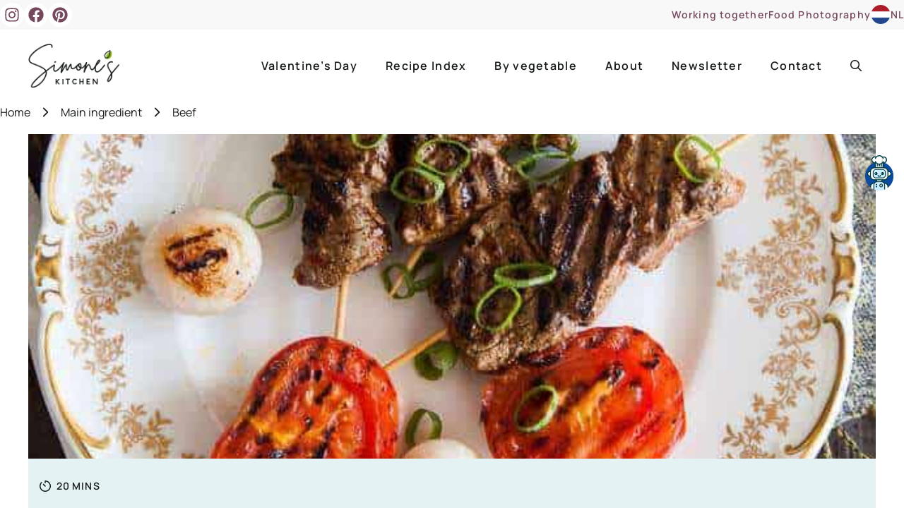

--- FILE ---
content_type: text/css; charset=UTF-8
request_url: https://insimoneskitchen.com/wp-content/uploads/generateblocks/style-global.css?ver=1767614533
body_size: 221
content:
.btn-ghost{background-color:rgba(255,255,255,0);border-bottom-left-radius:var(--border-radius);border-bottom-right-radius:var(--border-radius);border-top-left-radius:var(--border-radius);border-top-right-radius:var(--border-radius);border:1px solid var(--text-base);color:var(--text-base);display:inline-flex;font-size:1rem;font-weight:600;letter-spacing:var(--letter-spacing-medium);line-height:1em;padding:1rem;text-decoration:none;text-transform:lowercase}.btn-ghost:is(:hover,:focus){color:var(--canvas-base);border-color:var(--secondary-accent);background-color:var(--secondary-accent)}.btn-taxonomy{background-color:rgba(255,255,255,0);border-bottom-left-radius:var(--border-radius);border-bottom-right-radius:var(--border-radius);border-top-left-radius:var(--border-radius);border-top-right-radius:var(--border-radius);border:1px solid var(--text-base);color:var(--text-base);display:inline-flex;font-size:.875rem;font-weight:600;letter-spacing:var(--letter-spacing-small);line-height:1em;padding:.75rem 1rem;text-decoration:none;text-transform:lowercase}.btn-taxonomy:is(:hover,:focus){color:var(--canvas-base) !important;border-color:var(--secondary-accent);background-color:var(--secondary-accent)}.btn-theme{background-color:var(--primary-accent);border-bottom-left-radius:var(--border-radius);border-bottom-right-radius:var(--border-radius);border-top-left-radius:var(--border-radius);border-top-right-radius:var(--border-radius);color:var(--text-base);display:inline-flex;font-size:1rem;font-weight:600;letter-spacing:var(--letter-spacing-medium);line-height:1em;padding:1rem;text-decoration:none;text-transform:lowercase}.btn-theme:is(:hover,:focus){color:var(--canvas-base);border-color:var(--secondary-accent);background-color:var(--secondary-accent)}.facetwp-flyout-open{background-color:var(--primary-accent);border-bottom-left-radius:var(--border-radius);border-bottom-right-radius:var(--border-radius);border-top-left-radius:var(--border-radius);border-top-right-radius:var(--border-radius);bottom:3rem;font-weight:600;left:50%;padding:1.25rem 2rem;position:fixed;transform:translate3d(-50%,0px,0px);z-index:3}.font-eric-machat-big{font-family:bc-eric-machat-script;font-size:clamp(1.5rem,0.5625rem + 3vw,2.25rem);font-weight:400}.font-eric-machat-medium{font-family:bc-eric-machat-script;font-size:clamp(1.5rem,0.875rem + 2vw,2rem);font-weight:400}.font-eric-machat-small{font-family:bc-eric-machat-script;font-size:clamp(1.25rem,0.9375rem + 1vw,1.5rem);font-weight:400}.heading-h2-style{font-family:mixta-sharp;font-size:clamp(1.75rem,1.4375rem + 1vw,2rem);font-weight:600;line-height:1.2;margin-bottom:.5em}.heading-h4-style{font-family:mixta-sharp;font-size:clamp(1.25rem,0.9375rem + 1vw,1.5rem);font-weight:600;line-height:1.33;margin-bottom:.5em}.menu-item-icon{column-gap:.75rem;display:flex;row-gap:.75rem;text-transform:lowercase}.menu-item-icon .gb-icon{background-color:var(--canvas-theme);border-top-left-radius:100vw;border-top-right-radius:100vw;border-bottom-left-radius:100vw;border-bottom-right-radius:100vw;padding:.5rem}.menu-item-icon a:is(:hover,:focus-visible){text-decoration:underline}.section-margin{margin-bottom:6rem;margin-top:6rem}.section-margin .section-margin{margin-top:0px;margin-bottom:0px}@media (max-width:1024px){.section-margin{margin-bottom:5rem;margin-top:5rem}}@media (max-width:767px){.section-margin{margin-bottom:4rem;margin-top:4rem}}.social-button{align-items:center;background-color:var(--canvas-base);border-bottom-left-radius:100vw;border-bottom-right-radius:100vw;border-top-left-radius:100vw;border-top-right-radius:100vw;color:var(--secondary-accent);display:inline-flex;justify-content:center;padding:.375rem}.social-button.inverted{background-color:var(--secondary-accent);color:var(--text-contrast)}.social-button.inverted:is(:hover,:focus-visible){background-color:var(--text-base)}.social-button.social-off-canvas{color:var(--primary-accent);background-color:rgba(255,255,255,0);padding:0px}.social-button.social-off-canvas:is(:hover,:focus-visible){color:var(--primary-accent);background-color:rgba(255,255,255,0)}.social-button:is(:hover,:focus){color:var(--canvas-base);background-color:var(--secondary-accent)}.section-margin-small{margin-bottom:2rem;margin-top:2rem}.section-margin-small .section-margin{margin-top:0px;margin-bottom:0px}

--- FILE ---
content_type: application/javascript; charset=UTF-8
request_url: https://insimoneskitchen.com/wp-content/plugins/gravityformsconvertkit/assets/js/dist/vendor-theme.min.js?ver=2.0.0
body_size: 8004
content:
(self.webpackChunkgform_kit=self.webpackChunkgform_kit||[]).push([[721],{17:function(t){"use strict";t.exports=function(t,r){return{value:t,done:r}}},23:function(t,r,e){"use strict";var n=e(9329),o=e(5376),i=n("keys");t.exports=function(t){return i[t]||(i[t]=o(t))}},78:function(t,r,e){"use strict";var n=e(6733),o=e(8389),i=e(962),u=TypeError;t.exports=function(t,r){var e,c;if("string"===r&&o(e=t.toString)&&!i(c=n(e,t)))return c;if(o(e=t.valueOf)&&!i(c=n(e,t)))return c;if("string"!==r&&o(e=t.toString)&&!i(c=n(e,t)))return c;throw new u("Can't convert object to primitive value")}},79:function(t,r,e){"use strict";var n=e(9617).f,o=e(6401),i=e(8979)("toStringTag");t.exports=function(t,r,e){t&&!e&&(t=t.prototype),t&&!o(t,i)&&n(t,i,{configurable:!0,value:r})}},213:function(t,r){"use strict";r.f=Object.getOwnPropertySymbols},237:function(t){"use strict";t.exports={}},394:function(t,r,e){"use strict";var n=e(2697).IteratorPrototype,o=e(8584),i=e(8612),u=e(79),c=e(237),s=function(){return this};t.exports=function(t,r,e,a){var f=r+" Iterator";return t.prototype=o(n,{next:i(+!a,e)}),u(t,f,!1,!0),c[f]=s,t}},446:function(t,r,e){"use strict";var n=e(9227),o=Math.min;t.exports=function(t){return t>0?o(n(t),9007199254740991):0}},455:function(t,r,e){"use strict";function n(t,r,e,n,o,i,u){try{var c=t[i](u),s=c.value}catch(t){return void e(t)}c.done?r(s):Promise.resolve(s).then(n,o)}function o(t){return function(){var r=this,e=arguments;return new Promise(function(o,i){var u=t.apply(r,e);function c(t){n(u,o,i,c,s,"next",t)}function s(t){n(u,o,i,c,s,"throw",t)}c(void 0)})}}e.d(r,{A:function(){return o}})},469:function(t){"use strict";var r=Math.ceil,e=Math.floor;t.exports=Math.trunc||function(t){var n=+t;return(n>0?e:r)(n)}},565:function(t,r,e){"use strict";var n=e(7383),o=e(8389),i=e(4937),u=e(4272),c=Object;t.exports=u?function(t){return"symbol"==typeof t}:function(t){var r=n("Symbol");return o(r)&&i(r.prototype,c(t))}},798:function(t,r,e){"use strict";var n=e(4411),o=e(8389),i=n.WeakMap;t.exports=o(i)&&/native code/.test(String(i))},877:function(t,r,e){"use strict";var n=e(4411),o=e(3817),i="__core-js_shared__",u=n[i]||o(i,{});t.exports=u},962:function(t,r,e){"use strict";var n=e(8389),o=e(5387),i=o.all;t.exports=o.IS_HTMLDDA?function(t){return"object"==typeof t?null!==t:n(t)||t===i}:function(t){return"object"==typeof t?null!==t:n(t)}},1154:function(t,r,e){"use strict";var n=e(5920),o=e(5514);t.exports=function(t,r,e){try{return n(o(Object.getOwnPropertyDescriptor(t,r)[e]))}catch(t){}}},1409:function(t,r,e){"use strict";var n=e(6805),o=e(2170),i=e(8742),u=function(t){return function(r,e,u){var c,s=n(r),a=i(s),f=o(u,a);if(t&&e!=e){for(;a>f;)if((c=s[f++])!=c)return!0}else for(;a>f;f++)if((t||f in s)&&s[f]===e)return t||f||0;return!t&&-1}};t.exports={includes:u(!0),indexOf:u(!1)}},1461:function(t,r,e){"use strict";var n=e(8979),o=e(8584),i=e(9617).f,u=n("unscopables"),c=Array.prototype;void 0===c[u]&&i(c,u,{configurable:!0,value:o(null)}),t.exports=function(t){c[u][t]=!0}},1575:function(t,r,e){"use strict";var n=e(7383),o=e(5920),i=e(8560),u=e(213),c=e(5735),s=o([].concat);t.exports=n("Reflect","ownKeys")||function(t){var r=i.f(c(t)),e=u.f;return e?s(r,e(t)):r}},1789:function(t,r,e){"use strict";var n,o,i,u=e(798),c=e(4411),s=e(962),a=e(9915),f=e(6401),p=e(877),l=e(23),v=e(7285),h="Object already initialized",y=c.TypeError,d=c.WeakMap;if(u||p.state){var g=p.state||(p.state=new d);g.get=g.get,g.has=g.has,g.set=g.set,n=function(t,r){if(g.has(t))throw new y(h);return r.facade=t,g.set(t,r),r},o=function(t){return g.get(t)||{}},i=function(t){return g.has(t)}}else{var m=l("state");v[m]=!0,n=function(t,r){if(f(t,m))throw new y(h);return r.facade=t,a(t,m,r),r},o=function(t){return f(t,m)?t[m]:{}},i=function(t){return f(t,m)}}t.exports={set:n,get:o,has:i,enforce:function(t){return i(t)?o(t):n(t,{})},getterFor:function(t){return function(r){var e;if(!s(r)||(e=o(r)).type!==t)throw new y("Incompatible receiver, "+t+" required");return e}}}},1814:function(t,r,e){"use strict";var n=e(3237),o=TypeError;t.exports=function(t){if(n(t))throw new o("Can't call method on "+t);return t}},2103:function(t){"use strict";t.exports=["constructor","hasOwnProperty","isPrototypeOf","propertyIsEnumerable","toLocaleString","toString","valueOf"]},2170:function(t,r,e){"use strict";var n=e(9227),o=Math.max,i=Math.min;t.exports=function(t,r){var e=n(t);return e<0?o(e+r,0):i(e,r)}},2411:function(t){"use strict";t.exports=!1},2697:function(t,r,e){"use strict";var n,o,i,u=e(9391),c=e(8389),s=e(962),a=e(8584),f=e(6371),p=e(7448),l=e(8979),v=e(2411),h=l("iterator"),y=!1;[].keys&&("next"in(i=[].keys())?(o=f(f(i)))!==Object.prototype&&(n=o):y=!0),!s(n)||u(function(){var t={};return n[h].call(t)!==t})?n={}:v&&(n=a(n)),c(n[h])||p(n,h,function(){return this}),t.exports={IteratorPrototype:n,BUGGY_SAFARI_ITERATORS:y}},2943:function(t,r,e){"use strict";var n=e(5920),o=e(9391),i=e(4512),u=Object,c=n("".split);t.exports=o(function(){return!u("z").propertyIsEnumerable(0)})?function(t){return"String"===i(t)?c(t,""):u(t)}:u},3036:function(t,r,e){"use strict";var n=e(6401),o=e(1575),i=e(3763),u=e(9617);t.exports=function(t,r,e){for(var c=o(r),s=u.f,a=i.f,f=0;f<c.length;f++){var p=c[f];n(t,p)||e&&n(e,p)||s(t,p,a(r,p))}}},3175:function(t,r,e){"use strict";var n=e(1154),o=e(5735),i=e(4546);t.exports=Object.setPrototypeOf||("__proto__"in{}?function(){var t,r=!1,e={};try{(t=n(Object.prototype,"__proto__","set"))(e,[]),r=e instanceof Array}catch(t){}return function(e,n){return o(e),i(n),r?t(e,n):e.__proto__=n,e}}():void 0)},3237:function(t){"use strict";t.exports=function(t){return null==t}},3332:function(t,r,e){"use strict";var n=e(5920),o=e(6401),i=e(6805),u=e(1409).indexOf,c=e(7285),s=n([].push);t.exports=function(t,r){var e,n=i(t),a=0,f=[];for(e in n)!o(c,e)&&o(n,e)&&s(f,e);for(;r.length>a;)o(n,e=r[a++])&&(~u(f,e)||s(f,e));return f}},3763:function(t,r,e){"use strict";var n=e(7084),o=e(6733),i=e(4373),u=e(8612),c=e(6805),s=e(8745),a=e(6401),f=e(8669),p=Object.getOwnPropertyDescriptor;r.f=n?p:function(t,r){if(t=c(t),r=s(r),f)try{return p(t,r)}catch(t){}if(a(t,r))return u(!o(i.f,t,r),t[r])}},3809:function(t,r,e){"use strict";var n=e(7084),o=e(4542),i=e(9617),u=e(5735),c=e(6805),s=e(8784);r.f=n&&!o?Object.defineProperties:function(t,r){u(t);for(var e,n=c(r),o=s(r),a=o.length,f=0;a>f;)i.f(t,e=o[f++],n[e]);return t}},3817:function(t,r,e){"use strict";var n=e(4411),o=Object.defineProperty;t.exports=function(t,r){try{o(n,t,{value:r,configurable:!0,writable:!0})}catch(e){n[t]=r}return r}},4156:function(t,r,e){"use strict";var n=e(9391),o=e(8389),i=/#|\.prototype\./,u=function(t,r){var e=s[c(t)];return e===f||e!==a&&(o(r)?n(r):!!r)},c=u.normalize=function(t){return String(t).replace(i,".").toLowerCase()},s=u.data={},a=u.NATIVE="N",f=u.POLYFILL="P";t.exports=u},4272:function(t,r,e){"use strict";var n=e(5007);t.exports=n&&!Symbol.sham&&"symbol"==typeof Symbol.iterator},4373:function(t,r){"use strict";var e={}.propertyIsEnumerable,n=Object.getOwnPropertyDescriptor,o=n&&!e.call({1:2},1);r.f=o?function(t){var r=n(this,t);return!!r&&r.enumerable}:e},4411:function(t,r,e){"use strict";var n=function(t){return t&&t.Math===Math&&t};t.exports=n("object"==typeof globalThis&&globalThis)||n("object"==typeof window&&window)||n("object"==typeof self&&self)||n("object"==typeof e.g&&e.g)||n("object"==typeof this&&this)||function(){return this}()||Function("return this")()},4512:function(t,r,e){"use strict";var n=e(5920),o=n({}.toString),i=n("".slice);t.exports=function(t){return i(o(t),8,-1)}},4542:function(t,r,e){"use strict";var n=e(7084),o=e(9391);t.exports=n&&o(function(){return 42!==Object.defineProperty(function(){},"prototype",{value:42,writable:!1}).prototype})},4546:function(t,r,e){"use strict";var n=e(8389),o=String,i=TypeError;t.exports=function(t){if("object"==typeof t||n(t))return t;throw new i("Can't set "+o(t)+" as a prototype")}},4937:function(t,r,e){"use strict";var n=e(5920);t.exports=n({}.isPrototypeOf)},4983:function(t){"use strict";var r=String;t.exports=function(t){try{return r(t)}catch(t){return"Object"}}},5007:function(t,r,e){"use strict";var n=e(5724),o=e(9391),i=e(4411).String;t.exports=!!Object.getOwnPropertySymbols&&!o(function(){var t=Symbol("symbol detection");return!i(t)||!(Object(t)instanceof Symbol)||!Symbol.sham&&n&&n<41})},5168:function(t){"use strict";t.exports="undefined"!=typeof navigator&&String(navigator.userAgent)||""},5376:function(t,r,e){"use strict";var n=e(5920),o=0,i=Math.random(),u=n(1..toString);t.exports=function(t){return"Symbol("+(void 0===t?"":t)+")_"+u(++o+i,36)}},5387:function(t){"use strict";var r="object"==typeof document&&document.all,e=void 0===r&&void 0!==r;t.exports={all:r,IS_HTMLDDA:e}},5514:function(t,r,e){"use strict";var n=e(8389),o=e(4983),i=TypeError;t.exports=function(t){if(n(t))return t;throw new i(o(t)+" is not a function")}},5724:function(t,r,e){"use strict";var n,o,i=e(4411),u=e(5168),c=i.process,s=i.Deno,a=c&&c.versions||s&&s.version,f=a&&a.v8;f&&(o=(n=f.split("."))[0]>0&&n[0]<4?1:+(n[0]+n[1])),!o&&u&&(!(n=u.match(/Edge\/(\d+)/))||n[1]>=74)&&(n=u.match(/Chrome\/(\d+)/))&&(o=+n[1]),t.exports=o},5735:function(t,r,e){"use strict";var n=e(962),o=String,i=TypeError;t.exports=function(t){if(n(t))return t;throw new i(o(t)+" is not an object")}},5898:function(t){function r(e){return t.exports=r="function"==typeof Symbol&&"symbol"==typeof Symbol.iterator?function(t){return typeof t}:function(t){return t&&"function"==typeof Symbol&&t.constructor===Symbol&&t!==Symbol.prototype?"symbol":typeof t},t.exports.__esModule=!0,t.exports.default=t.exports,r(e)}t.exports=r,t.exports.__esModule=!0,t.exports.default=t.exports},5920:function(t,r,e){"use strict";var n=e(6344),o=Function.prototype,i=o.call,u=n&&o.bind.bind(i,i);t.exports=n?u:function(t){return function(){return i.apply(t,arguments)}}},6344:function(t,r,e){"use strict";var n=e(9391);t.exports=!n(function(){var t=function(){}.bind();return"function"!=typeof t||t.hasOwnProperty("prototype")})},6371:function(t,r,e){"use strict";var n=e(6401),o=e(8389),i=e(8805),u=e(23),c=e(9731),s=u("IE_PROTO"),a=Object,f=a.prototype;t.exports=c?a.getPrototypeOf:function(t){var r=i(t);if(n(r,s))return r[s];var e=r.constructor;return o(e)&&r instanceof e?e.prototype:r instanceof a?f:null}},6401:function(t,r,e){"use strict";var n=e(5920),o=e(8805),i=n({}.hasOwnProperty);t.exports=Object.hasOwn||function(t,r){return i(o(t),r)}},6454:function(t,r,e){"use strict";var n=e(4411),o=e(3763).f,i=e(9915),u=e(7448),c=e(3817),s=e(3036),a=e(4156);t.exports=function(t,r){var e,f,p,l,v,h=t.target,y=t.global,d=t.stat;if(e=y?n:d?n[h]||c(h,{}):(n[h]||{}).prototype)for(f in r){if(l=r[f],p=t.dontCallGetSet?(v=o(e,f))&&v.value:e[f],!a(y?f:h+(d?".":"#")+f,t.forced)&&void 0!==p){if(typeof l==typeof p)continue;s(l,p)}(t.sham||p&&p.sham)&&i(l,"sham",!0),u(e,f,l,t)}}},6733:function(t,r,e){"use strict";var n=e(6344),o=Function.prototype.call;t.exports=n?o.bind(o):function(){return o.apply(o,arguments)}},6746:function(t,r,e){"use strict";var n=e(5920),o=e(8389),i=e(877),u=n(Function.toString);o(i.inspectSource)||(i.inspectSource=function(t){return u(t)}),t.exports=i.inspectSource},6805:function(t,r,e){"use strict";var n=e(2943),o=e(1814);t.exports=function(t){return n(o(t))}},7084:function(t,r,e){"use strict";var n=e(9391);t.exports=!n(function(){return 7!==Object.defineProperty({},1,{get:function(){return 7}})[1]})},7285:function(t){"use strict";t.exports={}},7383:function(t,r,e){"use strict";var n=e(4411),o=e(8389);t.exports=function(t,r){return arguments.length<2?(e=n[t],o(e)?e:void 0):n[t]&&n[t][r];var e}},7448:function(t,r,e){"use strict";var n=e(8389),o=e(9617),i=e(8075),u=e(3817);t.exports=function(t,r,e,c){c||(c={});var s=c.enumerable,a=void 0!==c.name?c.name:r;if(n(e)&&i(e,a,c),c.global)s?t[r]=e:u(r,e);else{try{c.unsafe?t[r]&&(s=!0):delete t[r]}catch(t){}s?t[r]=e:o.f(t,r,{value:e,enumerable:!1,configurable:!c.nonConfigurable,writable:!c.nonWritable})}return t}},7453:function(t,r,e){"use strict";var n=e(7383);t.exports=n("document","documentElement")},7593:function(t,r,e){"use strict";var n=e(6733),o=e(962),i=e(565),u=e(9950),c=e(78),s=e(8979),a=TypeError,f=s("toPrimitive");t.exports=function(t,r){if(!o(t)||i(t))return t;var e,s=u(t,f);if(s){if(void 0===r&&(r="default"),e=n(s,t,r),!o(e)||i(e))return e;throw new a("Can't convert object to primitive value")}return void 0===r&&(r="number"),c(t,r)}},7920:function(t,r,e){"use strict";var n=e(6805),o=e(1461),i=e(237),u=e(1789),c=e(9617).f,s=e(9552),a=e(17),f=e(2411),p=e(7084),l="Array Iterator",v=u.set,h=u.getterFor(l);t.exports=s(Array,"Array",function(t,r){v(this,{type:l,target:n(t),index:0,kind:r})},function(){var t=h(this),r=t.target,e=t.index++;if(!r||e>=r.length)return t.target=void 0,a(void 0,!0);switch(t.kind){case"keys":return a(e,!1);case"values":return a(r[e],!1)}return a([e,r[e]],!1)},"values");var y=i.Arguments=i.Array;if(o("keys"),o("values"),o("entries"),!f&&p&&"values"!==y.name)try{c(y,"name",{value:"values"})}catch(t){}},8075:function(t,r,e){"use strict";var n=e(5920),o=e(9391),i=e(8389),u=e(6401),c=e(7084),s=e(9470).CONFIGURABLE,a=e(6746),f=e(1789),p=f.enforce,l=f.get,v=String,h=Object.defineProperty,y=n("".slice),d=n("".replace),g=n([].join),m=c&&!o(function(){return 8!==h(function(){},"length",{value:8}).length}),b=String(String).split("String"),x=t.exports=function(t,r,e){"Symbol("===y(v(r),0,7)&&(r="["+d(v(r),/^Symbol\(([^)]*)\)/,"$1")+"]"),e&&e.getter&&(r="get "+r),e&&e.setter&&(r="set "+r),(!u(t,"name")||s&&t.name!==r)&&(c?h(t,"name",{value:r,configurable:!0}):t.name=r),m&&e&&u(e,"arity")&&t.length!==e.arity&&h(t,"length",{value:e.arity});try{e&&u(e,"constructor")&&e.constructor?c&&h(t,"prototype",{writable:!1}):t.prototype&&(t.prototype=void 0)}catch(t){}var n=p(t);return u(n,"source")||(n.source=g(b,"string"==typeof r?r:"")),t};Function.prototype.toString=x(function(){return i(this)&&l(this).source||a(this)},"toString")},8389:function(t,r,e){"use strict";var n=e(5387),o=n.all;t.exports=n.IS_HTMLDDA?function(t){return"function"==typeof t||t===o}:function(t){return"function"==typeof t}},8560:function(t,r,e){"use strict";var n=e(3332),o=e(2103).concat("length","prototype");r.f=Object.getOwnPropertyNames||function(t){return n(t,o)}},8564:function(t,r,e){var n=e(9321)();t.exports=n;try{regeneratorRuntime=n}catch(t){"object"==typeof globalThis?globalThis.regeneratorRuntime=n:Function("r","regeneratorRuntime = r")(n)}},8584:function(t,r,e){"use strict";var n,o=e(5735),i=e(3809),u=e(2103),c=e(7285),s=e(7453),a=e(9511),f=e(23),p="prototype",l="script",v=f("IE_PROTO"),h=function(){},y=function(t){return"<"+l+">"+t+"</"+l+">"},d=function(t){t.write(y("")),t.close();var r=t.parentWindow.Object;return t=null,r},g=function(){try{n=new ActiveXObject("htmlfile")}catch(t){}var t,r,e;g="undefined"!=typeof document?document.domain&&n?d(n):(r=a("iframe"),e="java"+l+":",r.style.display="none",s.appendChild(r),r.src=String(e),(t=r.contentWindow.document).open(),t.write(y("document.F=Object")),t.close(),t.F):d(n);for(var o=u.length;o--;)delete g[p][u[o]];return g()};c[v]=!0,t.exports=Object.create||function(t,r){var e;return null!==t?(h[p]=o(t),e=new h,h[p]=null,e[v]=t):e=g(),void 0===r?e:i.f(e,r)}},8612:function(t){"use strict";t.exports=function(t,r){return{enumerable:!(1&t),configurable:!(2&t),writable:!(4&t),value:r}}},8669:function(t,r,e){"use strict";var n=e(7084),o=e(9391),i=e(9511);t.exports=!n&&!o(function(){return 7!==Object.defineProperty(i("div"),"a",{get:function(){return 7}}).a})},8742:function(t,r,e){"use strict";var n=e(446);t.exports=function(t){return n(t.length)}},8745:function(t,r,e){"use strict";var n=e(7593),o=e(565);t.exports=function(t){var r=n(t,"string");return o(r)?r:r+""}},8784:function(t,r,e){"use strict";var n=e(3332),o=e(2103);t.exports=Object.keys||function(t){return n(t,o)}},8805:function(t,r,e){"use strict";var n=e(1814),o=Object;t.exports=function(t){return o(n(t))}},8979:function(t,r,e){"use strict";var n=e(4411),o=e(9329),i=e(6401),u=e(5376),c=e(5007),s=e(4272),a=n.Symbol,f=o("wks"),p=s?a.for||a:a&&a.withoutSetter||u;t.exports=function(t){return i(f,t)||(f[t]=c&&i(a,t)?a[t]:p("Symbol."+t)),f[t]}},9227:function(t,r,e){"use strict";var n=e(469);t.exports=function(t){var r=+t;return r!=r||0===r?0:n(r)}},9321:function(t,r,e){var n=e(5898).default;function o(){"use strict";t.exports=o=function(){return r},t.exports.__esModule=!0,t.exports.default=t.exports;var r={},e=Object.prototype,i=e.hasOwnProperty,u=Object.defineProperty||function(t,r,e){t[r]=e.value},c="function"==typeof Symbol?Symbol:{},s=c.iterator||"@@iterator",a=c.asyncIterator||"@@asyncIterator",f=c.toStringTag||"@@toStringTag";function p(t,r,e){return Object.defineProperty(t,r,{value:e,enumerable:!0,configurable:!0,writable:!0}),t[r]}try{p({},"")}catch(t){p=function(t,r,e){return t[r]=e}}function l(t,r,e,n){var o=r&&r.prototype instanceof y?r:y,i=Object.create(o.prototype),c=new L(n||[]);return u(i,"_invoke",{value:S(t,e,c)}),i}function v(t,r,e){try{return{type:"normal",arg:t.call(r,e)}}catch(t){return{type:"throw",arg:t}}}r.wrap=l;var h={};function y(){}function d(){}function g(){}var m={};p(m,s,function(){return this});var b=Object.getPrototypeOf,x=b&&b(b(k([])));x&&x!==e&&i.call(x,s)&&(m=x);var w=g.prototype=y.prototype=Object.create(m);function O(t){["next","throw","return"].forEach(function(r){p(t,r,function(t){return this._invoke(r,t)})})}function j(t,r){function e(o,u,c,s){var a=v(t[o],t,u);if("throw"!==a.type){var f=a.arg,p=f.value;return p&&"object"==n(p)&&i.call(p,"__await")?r.resolve(p.__await).then(function(t){e("next",t,c,s)},function(t){e("throw",t,c,s)}):r.resolve(p).then(function(t){f.value=t,c(f)},function(t){return e("throw",t,c,s)})}s(a.arg)}var o;u(this,"_invoke",{value:function(t,n){function i(){return new r(function(r,o){e(t,n,r,o)})}return o=o?o.then(i,i):i()}})}function S(t,r,e){var n="suspendedStart";return function(o,i){if("executing"===n)throw new Error("Generator is already running");if("completed"===n){if("throw"===o)throw i;return I()}for(e.method=o,e.arg=i;;){var u=e.delegate;if(u){var c=_(u,e);if(c){if(c===h)continue;return c}}if("next"===e.method)e.sent=e._sent=e.arg;else if("throw"===e.method){if("suspendedStart"===n)throw n="completed",e.arg;e.dispatchException(e.arg)}else"return"===e.method&&e.abrupt("return",e.arg);n="executing";var s=v(t,r,e);if("normal"===s.type){if(n=e.done?"completed":"suspendedYield",s.arg===h)continue;return{value:s.arg,done:e.done}}"throw"===s.type&&(n="completed",e.method="throw",e.arg=s.arg)}}}function _(t,r){var e=r.method,n=t.iterator[e];if(void 0===n)return r.delegate=null,"throw"===e&&t.iterator.return&&(r.method="return",r.arg=void 0,_(t,r),"throw"===r.method)||"return"!==e&&(r.method="throw",r.arg=new TypeError("The iterator does not provide a '"+e+"' method")),h;var o=v(n,t.iterator,r.arg);if("throw"===o.type)return r.method="throw",r.arg=o.arg,r.delegate=null,h;var i=o.arg;return i?i.done?(r[t.resultName]=i.value,r.next=t.nextLoc,"return"!==r.method&&(r.method="next",r.arg=void 0),r.delegate=null,h):i:(r.method="throw",r.arg=new TypeError("iterator result is not an object"),r.delegate=null,h)}function E(t){var r={tryLoc:t[0]};1 in t&&(r.catchLoc=t[1]),2 in t&&(r.finallyLoc=t[2],r.afterLoc=t[3]),this.tryEntries.push(r)}function P(t){var r=t.completion||{};r.type="normal",delete r.arg,t.completion=r}function L(t){this.tryEntries=[{tryLoc:"root"}],t.forEach(E,this),this.reset(!0)}function k(t){if(t){var r=t[s];if(r)return r.call(t);if("function"==typeof t.next)return t;if(!isNaN(t.length)){var e=-1,n=function r(){for(;++e<t.length;)if(i.call(t,e))return r.value=t[e],r.done=!1,r;return r.value=void 0,r.done=!0,r};return n.next=n}}return{next:I}}function I(){return{value:void 0,done:!0}}return d.prototype=g,u(w,"constructor",{value:g,configurable:!0}),u(g,"constructor",{value:d,configurable:!0}),d.displayName=p(g,f,"GeneratorFunction"),r.isGeneratorFunction=function(t){var r="function"==typeof t&&t.constructor;return!!r&&(r===d||"GeneratorFunction"===(r.displayName||r.name))},r.mark=function(t){return Object.setPrototypeOf?Object.setPrototypeOf(t,g):(t.__proto__=g,p(t,f,"GeneratorFunction")),t.prototype=Object.create(w),t},r.awrap=function(t){return{__await:t}},O(j.prototype),p(j.prototype,a,function(){return this}),r.AsyncIterator=j,r.async=function(t,e,n,o,i){void 0===i&&(i=Promise);var u=new j(l(t,e,n,o),i);return r.isGeneratorFunction(e)?u:u.next().then(function(t){return t.done?t.value:u.next()})},O(w),p(w,f,"Generator"),p(w,s,function(){return this}),p(w,"toString",function(){return"[object Generator]"}),r.keys=function(t){var r=Object(t),e=[];for(var n in r)e.push(n);return e.reverse(),function t(){for(;e.length;){var n=e.pop();if(n in r)return t.value=n,t.done=!1,t}return t.done=!0,t}},r.values=k,L.prototype={constructor:L,reset:function(t){if(this.prev=0,this.next=0,this.sent=this._sent=void 0,this.done=!1,this.delegate=null,this.method="next",this.arg=void 0,this.tryEntries.forEach(P),!t)for(var r in this)"t"===r.charAt(0)&&i.call(this,r)&&!isNaN(+r.slice(1))&&(this[r]=void 0)},stop:function(){this.done=!0;var t=this.tryEntries[0].completion;if("throw"===t.type)throw t.arg;return this.rval},dispatchException:function(t){if(this.done)throw t;var r=this;function e(e,n){return u.type="throw",u.arg=t,r.next=e,n&&(r.method="next",r.arg=void 0),!!n}for(var n=this.tryEntries.length-1;n>=0;--n){var o=this.tryEntries[n],u=o.completion;if("root"===o.tryLoc)return e("end");if(o.tryLoc<=this.prev){var c=i.call(o,"catchLoc"),s=i.call(o,"finallyLoc");if(c&&s){if(this.prev<o.catchLoc)return e(o.catchLoc,!0);if(this.prev<o.finallyLoc)return e(o.finallyLoc)}else if(c){if(this.prev<o.catchLoc)return e(o.catchLoc,!0)}else{if(!s)throw new Error("try statement without catch or finally");if(this.prev<o.finallyLoc)return e(o.finallyLoc)}}}},abrupt:function(t,r){for(var e=this.tryEntries.length-1;e>=0;--e){var n=this.tryEntries[e];if(n.tryLoc<=this.prev&&i.call(n,"finallyLoc")&&this.prev<n.finallyLoc){var o=n;break}}o&&("break"===t||"continue"===t)&&o.tryLoc<=r&&r<=o.finallyLoc&&(o=null);var u=o?o.completion:{};return u.type=t,u.arg=r,o?(this.method="next",this.next=o.finallyLoc,h):this.complete(u)},complete:function(t,r){if("throw"===t.type)throw t.arg;return"break"===t.type||"continue"===t.type?this.next=t.arg:"return"===t.type?(this.rval=this.arg=t.arg,this.method="return",this.next="end"):"normal"===t.type&&r&&(this.next=r),h},finish:function(t){for(var r=this.tryEntries.length-1;r>=0;--r){var e=this.tryEntries[r];if(e.finallyLoc===t)return this.complete(e.completion,e.afterLoc),P(e),h}},catch:function(t){for(var r=this.tryEntries.length-1;r>=0;--r){var e=this.tryEntries[r];if(e.tryLoc===t){var n=e.completion;if("throw"===n.type){var o=n.arg;P(e)}return o}}throw new Error("illegal catch attempt")},delegateYield:function(t,r,e){return this.delegate={iterator:k(t),resultName:r,nextLoc:e},"next"===this.method&&(this.arg=void 0),h}},r}t.exports=o,t.exports.__esModule=!0,t.exports.default=t.exports},9329:function(t,r,e){"use strict";var n=e(2411),o=e(877);(t.exports=function(t,r){return o[t]||(o[t]=void 0!==r?r:{})})("versions",[]).push({version:"3.33.3",mode:n?"pure":"global",copyright:"© 2014-2023 Denis Pushkarev (zloirock.ru)",license:"https://github.com/zloirock/core-js/blob/v3.33.3/LICENSE",source:"https://github.com/zloirock/core-js"})},9391:function(t){"use strict";t.exports=function(t){try{return!!t()}catch(t){return!0}}},9470:function(t,r,e){"use strict";var n=e(7084),o=e(6401),i=Function.prototype,u=n&&Object.getOwnPropertyDescriptor,c=o(i,"name"),s=c&&"something"===function(){}.name,a=c&&(!n||n&&u(i,"name").configurable);t.exports={EXISTS:c,PROPER:s,CONFIGURABLE:a}},9511:function(t,r,e){"use strict";var n=e(4411),o=e(962),i=n.document,u=o(i)&&o(i.createElement);t.exports=function(t){return u?i.createElement(t):{}}},9552:function(t,r,e){"use strict";var n=e(6454),o=e(6733),i=e(2411),u=e(9470),c=e(8389),s=e(394),a=e(6371),f=e(3175),p=e(79),l=e(9915),v=e(7448),h=e(8979),y=e(237),d=e(2697),g=u.PROPER,m=u.CONFIGURABLE,b=d.IteratorPrototype,x=d.BUGGY_SAFARI_ITERATORS,w=h("iterator"),O="keys",j="values",S="entries",_=function(){return this};t.exports=function(t,r,e,u,h,d,E){s(e,r,u);var P,L,k,I=function(t){if(t===h&&M)return M;if(!x&&t&&t in F)return F[t];switch(t){case O:case j:case S:return function(){return new e(this,t)}}return function(){return new e(this)}},T=r+" Iterator",A=!1,F=t.prototype,R=F[w]||F["@@iterator"]||h&&F[h],M=!x&&R||I(h),G="Array"===r&&F.entries||R;if(G&&(P=a(G.call(new t)))!==Object.prototype&&P.next&&(i||a(P)===b||(f?f(P,b):c(P[w])||v(P,w,_)),p(P,T,!0,!0),i&&(y[T]=_)),g&&h===j&&R&&R.name!==j&&(!i&&m?l(F,"name",j):(A=!0,M=function(){return o(R,this)})),h)if(L={values:I(j),keys:d?M:I(O),entries:I(S)},E)for(k in L)(x||A||!(k in F))&&v(F,k,L[k]);else n({target:r,proto:!0,forced:x||A},L);return i&&!E||F[w]===M||v(F,w,M,{name:h}),y[r]=M,L}},9617:function(t,r,e){"use strict";var n=e(7084),o=e(8669),i=e(4542),u=e(5735),c=e(8745),s=TypeError,a=Object.defineProperty,f=Object.getOwnPropertyDescriptor,p="enumerable",l="configurable",v="writable";r.f=n?i?function(t,r,e){if(u(t),r=c(r),u(e),"function"==typeof t&&"prototype"===r&&"value"in e&&v in e&&!e[v]){var n=f(t,r);n&&n[v]&&(t[r]=e.value,e={configurable:l in e?e[l]:n[l],enumerable:p in e?e[p]:n[p],writable:!1})}return a(t,r,e)}:a:function(t,r,e){if(u(t),r=c(r),u(e),o)try{return a(t,r,e)}catch(t){}if("get"in e||"set"in e)throw new s("Accessors not supported");return"value"in e&&(t[r]=e.value),t}},9731:function(t,r,e){"use strict";var n=e(9391);t.exports=!n(function(){function t(){}return t.prototype.constructor=null,Object.getPrototypeOf(new t)!==t.prototype})},9915:function(t,r,e){"use strict";var n=e(7084),o=e(9617),i=e(8612);t.exports=n?function(t,r,e){return o.f(t,r,i(1,e))}:function(t,r,e){return t[r]=e,t}},9950:function(t,r,e){"use strict";var n=e(5514),o=e(3237);t.exports=function(t,r){var e=t[r];return o(e)?void 0:n(e)}}}]);

--- FILE ---
content_type: application/javascript; charset=UTF-8
request_url: https://insimoneskitchen.com/wp-content/plugins/gravityformsconvertkit/assets/js/dist/scripts-theme.min.js?ver=2.0.0
body_size: 585
content:
!function(){"use strict";var n,t={7659:function(n,t,r){var e=gform.utils,o=r(455),u=r(8564),i=r.n(u),c=function(){(0,e.addAsyncFilter)("gform/ajax/post_ajax_submission",function(){var n=(0,o.A)(i().mark(function n(t){var r,e,o;return i().wrap(function(n){for(;;)switch(n.prev=n.next){case 0:return null!=t&&null!==(r=t.submissionResult)&&void 0!==r&&null!==(r=r.data)&&void 0!==r&&r.ck_url&&(e=screen.width/2-320,o=screen.height/2-390,window.open(t.submissionResult.data.ck_url,"popup","width=".concat(640,", height=").concat(780,", top=").concat(o,", left=").concat(e))),n.abrupt("return",t);case 2:case"end":return n.stop()}},n)}));return function(t){return n.apply(this,arguments)}}())},a=function(){c()};(function(){(0,e.ready)(a)})()}},r={};function e(n){var o=r[n];if(void 0!==o)return o.exports;var u=r[n]={exports:{}};return t[n].call(u.exports,u,u.exports,e),u.exports}e.m=t,n=[],e.O=function(t,r,o,u){if(!r){var i=1/0;for(s=0;s<n.length;s++){r=n[s][0],o=n[s][1],u=n[s][2];for(var c=!0,a=0;a<r.length;a++)(!1&u||i>=u)&&Object.keys(e.O).every(function(n){return e.O[n](r[a])})?r.splice(a--,1):(c=!1,u<i&&(i=u));if(c){n.splice(s--,1);var f=o();void 0!==f&&(t=f)}}return t}u=u||0;for(var s=n.length;s>0&&n[s-1][2]>u;s--)n[s]=n[s-1];n[s]=[r,o,u]},e.n=function(n){var t=n&&n.__esModule?function(){return n.default}:function(){return n};return e.d(t,{a:t}),t},e.d=function(n,t){for(var r in t)e.o(t,r)&&!e.o(n,r)&&Object.defineProperty(n,r,{enumerable:!0,get:t[r]})},e.g=function(){if("object"==typeof globalThis)return globalThis;try{return this||new Function("return this")()}catch(n){if("object"==typeof window)return window}}(),e.o=function(n,t){return Object.prototype.hasOwnProperty.call(n,t)},function(){var n={593:0};e.O.j=function(t){return 0===n[t]};var t=function(t,r){var o,u,i=r[0],c=r[1],a=r[2],f=0;if(i.some(function(t){return 0!==n[t]})){for(o in c)e.o(c,o)&&(e.m[o]=c[o]);if(a)var s=a(e)}for(t&&t(r);f<i.length;f++)u=i[f],e.o(n,u)&&n[u]&&n[u][0](),n[u]=0;return e.O(s)},r=self.webpackChunkgform_kit=self.webpackChunkgform_kit||[];r.forEach(t.bind(null,0)),r.push=t.bind(null,r.push.bind(r))}(),e.O(void 0,[721],function(){return e(7920)});var o=e.O(void 0,[721],function(){return e(7659)});o=e.O(o)}();

--- FILE ---
content_type: image/svg+xml
request_url: https://insimoneskitchen.com/wp-content/themes/generatepress_child/assets/images/nl-flag.svg
body_size: 160
content:
<svg width="29" height="28" viewBox="0 0 29 28" fill="none" xmlns="http://www.w3.org/2000/svg" xmlns:xlink="http://www.w3.org/1999/xlink">
<circle cx="14.5" cy="14" r="14" fill="url(#pattern0_179_2044)"/>
<defs>
<pattern id="pattern0_179_2044" patternContentUnits="objectBoundingBox" width="1" height="1">
<use xlink:href="#image0_179_2044" transform="translate(-0.25) scale(0.00625)"/>
</pattern>
<image id="image0_179_2044" width="240" height="160" xlink:href="[data-uri]"/>
</defs>
</svg>


--- FILE ---
content_type: text/plain; charset=utf-8
request_url: https://ads.adthrive.com/http-api/cv2
body_size: 4547
content:
{"om":["0g8i9uvz","0lknz05s","0sm4lr19","0v9iqcb6","1","1011_74_18364134","1028_8728253","1028_8739779","10868755","10ua7afe","110_583652883178231326","11142692","11509227","1185:1610277379","1185:1610326628","1185:1610326728","11896988","12010080","12010084","12010088","12184310","124843_10","124844_24","124848_8","1453468","1610326628","1610326728","1611092","17_24104696","17_24632110","17_24683312","17_24696337","17_24767210","17_24767249","17_24794122","1bcw8xu7","1blhmack","1dynz4oo","1f6qgk36","1wwvmrwd","20421090_200_EAAYACogyy0RzHbkTBh30TNsrxZR28Ohi-3ey2rLnbQlrDDSVmQyBCEE070_","2132:42375967","2132:45327624","2132:45327637","2132:45440395","2132:45562714","2132:45999649","2132:46039087","2132:46039901","2149:10868755","2179:578606630524081767","2249:703669956","2249:794931833016","226226131","2307:00xbjwwl","2307:1wwvmrwd","2307:21jubgnj","2307:2gukmcyp","2307:3v2n6fcp","2307:4etfwvf1","2307:4ticzzkv","2307:4yesq9qe","2307:5s8wi8hf","2307:63aofd4c","2307:6mrds7pc","2307:77gj3an4","2307:7s82759r","2307:7uqs49qv","2307:9cjkvhqm","2307:9jse9oga","2307:9krcxphu","2307:9nex8xyd","2307:9qentkjb","2307:a2uqytjp","2307:a8beztgq","2307:b57avtlx","2307:c1hsjx06","2307:c2fv14pu","2307:c9os9ajg","2307:cuudl2xr","2307:ddr52z0n","2307:eal0nev6","2307:egtdks83","2307:ewkg7kgl","2307:f3tdw9f3","2307:g4iapksj","2307:h60hzvcs","2307:j1lywpow","2307:jyqeveu5","2307:khogx1r1","2307:lp37a2wq","2307:nmuzeaa7","2307:o15rnfuc","2307:o8icj9qr","2307:ox2tly0t","2307:pi9dvb89","2307:plth4l1a","2307:ppn03peq","2307:rz1kxzaf","2307:s887ofe1","2307:u30fsj32","2307:u4atmpu4","2307:wlxfvdbo","2307:zbtz7ea1","2307:zjn6yvkc","23pz5ng5","23t9uf9c","2409_15064_70_81103203","2409_15064_70_85808988","2409_15064_70_85809016","2409_25495_176_CR52092921","2409_25495_176_CR52092923","2409_25495_176_CR52150651","2409_25495_176_CR52153848","2409_25495_176_CR52178316","2409_25495_176_CR52178317","2409_25495_176_CR52186411","2409_25495_176_CR52241414","25_53v6aquw","25_6bfbb9is","25_oz31jrd0","25_utberk8n","25_yi6qlg3p","262592","2662_200562_8168537","2676:85392588","2676:85393222","2676:87046810","2715_9888_262592","2715_9888_558240","2760:176_CR52092921","2760:176_CR52092957","2760:176_CR52175339","2760:176_CR52178317","2760:176_CR52186411","29414696","2jjp1phz","2mokbgft","308_125204_13","31809564","32447008","33191672","33347569","33438474","33603859","33605623","33606388","33637455","34182009","34534177","347138009","3490:CR52092921","3490:CR52175339","3646_185414_T26335189","3658_104709_c9os9ajg","3658_104709_hl6onnny","3658_136236_9jse9oga","3658_1406006_T26265359","3658_15049_o15rnfuc","3658_15078_cuudl2xr","3658_15106_u4atmpu4","3658_15843_70jx2f16","3658_16352_b57avtlx","3658_184142_T26068409","3658_184142_T26520074","3658_186353_wlxfvdbo","3658_203382_f3tdw9f3","3658_203382_nx0p7cuj","3658_203382_o8icj9qr","3658_215376_tx60rowt","3658_22070_ct0wxkj7","3658_22070_cxntlnlg","3658_22070_t3wa7f3z","3658_22079_v5w56b83","3658_22895_rz1kxzaf","3658_608642_5s8wi8hf","3658_83553_z7yr5xe5","381513943572","393060517","3LMBEkP-wis","3o9hdib5","3v2n6fcp","3yuxoojp","409_216508","409_220364","409_225980","409_226336","409_228351","409_228363","4114:axon-35","44629254","45327624","45327625","45327630","458901553568","46039513","46495881","47192068","4749xx5e","4771_74438_1610277379","47869802","481703827","48425109","485027845327","48514645","48514662","48700649","492075","4etfwvf1","4seblycq","4t298iczzkv","4ticzzkv","4yesq9qe","51372410","51372434","53v6aquw","54269132","54779847","54779856","54779873","5510:u4atmpu4","553779915","553781220","553781814","5563_66529_OADD2.7353040902703_13KLDS4Y16XT0RE5IS","5563_66529_OADD2.7353040902705_1EI6JL1KCNZJQTKTNU","5563_66529_OADD2.7353083169082_14CHQFJEGBEH1W68BV","5563_66529_OAIP.2f397ca648cbe74b55f00f5c58cad88f","557_409_216596","557_409_220364","557_409_223601","558240","558_93_4yesq9qe","558_93_5s8wi8hf","558_93_eal0nev6","558_93_jyqeveu5","558_93_ln7h8v9d","558_93_m2n177jy","558_93_rz1kxzaf","558_93_s4s41bit","558_93_u4atmpu4","559992","56341213","56384015","5670:8168540","57431042","576777115309199355","59751563","5iujftaz","5s8wi8hf","609577512","60f5a06w","6126533347","6126563651","61900466","61916211","61916223","61916225","61916229","61932920","61932925","61932933","62187798","6226527055","62548257","62667320","62689015","627225143","627290883","627309156","627309159","628015148","628086965","628153053","628222860","628223277","628359076","628360579","628360582","628444259","628444262","628444349","628444433","628456307","628456310","628456382","628456403","628622163","628622169","628622172","628622178","628622241","628622244","628622247","628622250","628683371","628687043","628687157","628687460","628687463","628803013","628841673","629007394","629009180","629167998","629168010","629168565","629171202","62946748","62976224","62977989","630928655","63166899","632096508","6365_61796_742174851279","6365_61796_784880275657","6365_61796_785326944429","6365_61796_785326944621","6365_61796_785452909130","63barbg1","651637462","6547_67916_TZ0863ghFJs48eQfDlmC","659216891404","65z5ulki","668017635","680_99480_700109379","680_99480_700109389","680_99480_700109391","684493019","690_99485_1610277379","694912939","697525770","697622320","697876985","6bwjpqsp","6cqn9jfm","6ejtrnf9","6mrds7pc","6tj9m7jw","700109379","700109391","700908295","704889081","705115233","705115263","705116521","705116861","705119942","705127202","709245293","709257996","709746393","7354_138543_85809016","7354_217088_86434096","7354_217088_86690127","7354_229128_85540799","7354_229128_86905970","74243_74_18364017","74243_74_18364062","74243_74_18364134","74_462792978","77gj3an4","7969_149355_42072323","7969_149355_45999651","79yrb2xv","7gpsv4ad","7imiw6gw","7s82759r","7sf7w6kh","8081565","8168536","8168540","8172734","8193078","86434787","86470584","86991452","8788725","8b5u826e","8oadj1fy","8orkh93v","9057/1b7d9917e45339a9d62a41a1579ddca3","9057/211d1f0fa71d1a58cabee51f2180e38f","9057/37a3ff30354283181bfb9fb2ec2f8f75","9057/f7b48c3c8e5cae09b2de28ad043f449d","97_8193078","9855/af4ceed1df2e72a9c1d01fc10459a8a9","9855/c4f4b44b9c1781e5730dbcc4c5c4539b","9efxb1yn","9krcxphu","9n8lamyh","9nex8xyd","9qentkjb","a2uqytjp","a8beztgq","abhu2o6t","ad6783io","af9kspoi","amq35c4f","axw5pt53","b52987avtlx","b57avtlx","bd5xg6f6","bmh13qg9","bmp4lbzm","bpwmigtk","br9xfwzm","bsgbu9lt","c0mw623r","c1hsjx06","c2fv14pu","cr-1oplzoysu9vd","cr-1y79rxlquatj","cr-2azmi2ttu9vd","cr-2azmi2ttuatj","cr-2azmi2ttubwe","cr-3kc0l701u9vd","cr-6ovjht2eu9vd","cr-6ovjht2euatj","cr-6ovjht2eubwe","cr-6ovjht2eubxe","cr-7vrltzuwuatj","cr-Bitc7n_p9iw__vat__49i_k_6v6_h_jce2vj5h_9v3kalhnq","cr-cbsv3j2wuaxg","cr-ccr05f6rv7uiu","cr-g7ywwk2qvft","cr-ghun4f53uatj","cr-r5fqbsaru9vd","cr-wvy9pnlnuatj","cu298udl2xr","cxntlnlg","da4ry5vp","daw00eve","dcahxe7s","ddr52z0n","deyq2yw3","dsugp5th","e2c76his","eal0nev6","efvt03on","egbgqhyb","ehc482l0","en63ggkt","extremereach_creative_76559239","f0u03q6w","f3tdw9f3","f6qmqhx2","f8e4ig0n","fc9fwyoa","fcn2zae1","fdujxvyb","fjp0ceax","fpbj0p83","fqf2molo","g29thswx","g2ozgyf2","g4iapksj","g749lgab","gjwam5dw","h0cw921b","hffavbt7","hfqgqvcv","i90isgt0","i92980isgt0","ij0o9c81","jksxppf8","jlqm3ol6","js8e452g","k2xfz54q","k5lnzw20","kfzuk5ip","kk5768bd","l5x3df1q","ll77hviy","ln7h8v9d","lp37a2wq","lxlnailk","m9fitbpn","mbzb7hul","miij1rns","n3egwnq7","n4298mlvfy3","n4mlvfy3","n8w0plts","nr2985arrhc","nr5arrhc","nx0p7cuj","o15rnfuc","o2s05iig","o8icj9qr","oj70mowv","op9gtamy","oril4wg7","oygykfg3","oz31jrd0","p0odjzyt","pagvt0pd","phlvi7up","pi9dvb89","piwneqqj","pl298th4l1a","pm9dmfkk","poc1p809","pp6lh14f","ppn03peq","prq4f8da","pz8lwofu","q8pydd8v","q9plh3qd","qg57485n","qrq3651p","qt09ii59","quk7w53j","r3co354x","riaslz7g","rka8obw7","rnvjtx7r","rqclf33d","rqcqy47z","rtxq1ut9","ru42zlpb","rxj4b6nw","rz1kxzaf","rz2981kxzaf","s4s41bit","s4w0zwhd","s887ofe1","sdeo60cf","sl57pdtd","t3wa7f3z","t73gfjqn","t7d69r6a","td8zomk2","ti0s3bz3","tia9w8zp","tjymxbdc","tx60rowt","u2298x4z0j8","u2x4z0j8","u30fsj32","u32980fsj32","u4atmpu4","ubjltf5y","uqk9ow4n","v5w56b83","v9jlapns","vdcb5d4i","vhlpsbep","vopoch1u","vwg10e52","w15c67ad","wdr65ofj","wih2rdv3","wk8exctl","wl298xfvdbo","wlxfvdbo","wq5j4s9t","wvuhrb6o","x61c6oxa","xnx5isri","xtxa8s2d","xv2pxoj4","xxz8lwdr","y141rtv6","y47904lt","ya949d2z","ybfhxisi","yi6qlg3p","yq5t5meg","z7yr5xe5","z9ku9v6m","zfexqyi5","zg3scue8","zqs7z6cq","zs3aw5p8","zwzjgvpw","7979132","7979135"],"pmp":[],"adomains":["123notices.com","1md.org","about.bugmd.com","acelauncher.com","adameve.com","akusoli.com","allyspin.com","askanexpertonline.com","atomapplications.com","bassbet.com","betsson.gr","biz-zone.co","bizreach.jp","braverx.com","bubbleroom.se","bugmd.com","buydrcleanspray.com","byrna.com","capitaloneshopping.com","clarifion.com","combatironapparel.com","controlcase.com","convertwithwave.com","cotosen.com","countingmypennies.com","cratedb.com","croisieurope.be","cs.money","dallasnews.com","definition.org","derila-ergo.com","dhgate.com","dhs.gov","displate.com","easyprint.app","easyrecipefinder.co","ebook1g.peptidesciences.com","fabpop.net","familynow.club","filejomkt.run","fla-keys.com","folkaly.com","g123.jp","gameswaka.com","getbugmd.com","getconsumerchoice.com","getcubbie.com","gowavebrowser.co","gowdr.com","gransino.com","grosvenorcasinos.com","guard.io","hero-wars.com","holts.com","instantbuzz.net","itsmanual.com","jackpotcitycasino.com","justanswer.com","justanswer.es","la-date.com","lightinthebox.com","liverrenew.com","local.com","lovehoney.com","lulutox.com","lymphsystemsupport.com","manualsdirectory.org","meccabingo.com","medimops.de","mensdrivingforce.com","millioner.com","miniretornaveis.com","mobiplus.me","myiq.com","national-lottery.co.uk","naturalhealthreports.net","nbliver360.com","nikke-global.com","nordicspirit.co.uk","nuubu.com","onlinemanualspdf.co","original-play.com","outliermodel.com","paperela.com","paradisestays.site","parasiterelief.com","peta.org","photoshelter.com","plannedparenthood.org","playvod-za.com","printeasilyapp.com","printwithwave.com","profitor.com","quicklearnx.com","quickrecipehub.com","rakuten-sec.co.jp","rangeusa.com","refinancegold.com","robocat.com","royalcaribbean.com","saba.com.mx","shift.com","simple.life","spinbara.com","systeme.io","taboola.com","tackenberg.de","temu.com","tenfactorialrocks.com","theoceanac.com","topaipick.com","totaladblock.com","usconcealedcarry.com","vagisil.com","vegashero.com","vegogarden.com","veryfast.io","viewmanuals.com","viewrecipe.net","votervoice.net","vuse.com","wavebrowser.co","wavebrowserpro.com","weareplannedparenthood.org","xiaflex.com","yourchamilia.com"]}